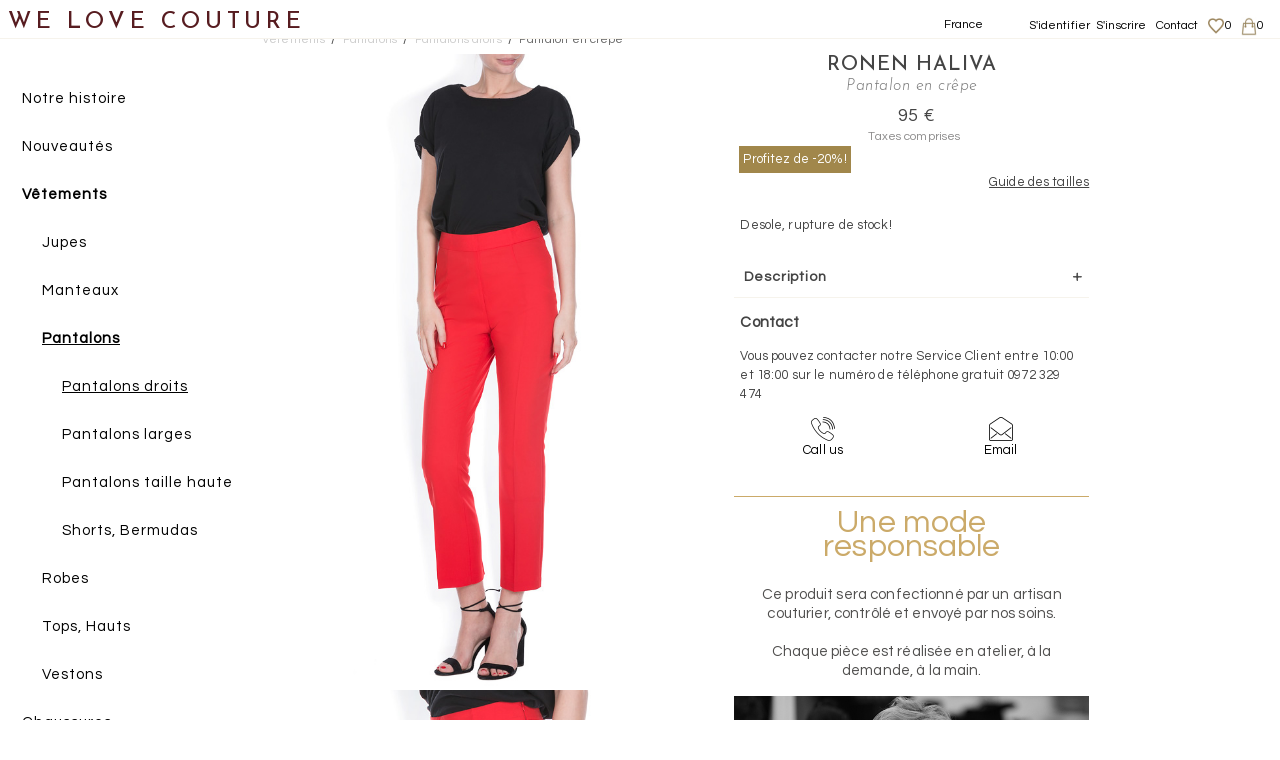

--- FILE ---
content_type: text/html; charset=utf-8
request_url: https://fr.welovecouture.com/ronen-haliva/vetements/pantalons/pantalons-droits/pantalon-en-crpe-2/
body_size: 17948
content:
<!doctype html>
<html>
<head>
        <title>Pantalon en crêpe - Pantalons droits Pantalons sur mesure</title>
            <link rel="canonical" href="https://fr.welovecouture.com/ronen-haliva/vetements/pantalons/pantalons-droits/pantalon-en-crpe-2"/>        <meta charset="utf-8">
    <meta http-equiv="X-UA-Compatible" content="IE=edge">
    <meta name="viewport" content="width=device-width, initial-scale=1, maximum-scale=1.0, user-scalable=0">
    <meta name="theme-color" content="#EEDDF0"/>
    <meta name="description" content="Ce pantalon en crêpe, qui fait partie de la nouvelle collection de Ronen Haliva, entre parfaitement dans les tendances de cette saison. Avec une coup"/>
    <meta name="google-site-verification" content="7FoDS4BKGfeFl1PZ5Gt_vapnQmj4kCV3_2TR89NWQdk"/>
    <meta name="alexaVerifyID" content="U2Drv-Aqpzu_RIh8fLWI8vyGpvc"/>
    <meta name="p:domain_verify" content="4a85b906c9c64b4ba8902b2e6a2c7c73"/>
        <!-- Google Tag Manager -->
    <script>(function(w,d,s,l,i){w[l]=w[l]||[];w[l].push({'gtm.start':new Date().getTime(),event:'gtm.js'});var f=d.getElementsByTagName(s)[0],j=d.createElement(s),dl=l!='dataLayer'?'&l='+l:'';j.async=true;j.src='https://www.googletagmanager.com/gtm.js?id='+i+dl;f.parentNode.insertBefore(j,f);})(window,document,'script','dataLayer','GTM-M96H2M');</script>
    <!-- End Google Tag Manager -->
    <link href="https://fonts.googleapis.com/css2?family=Questrial&family=Josefin+Sans:ital,wght@0,100;0,300;0,500;0,600;0,700;1,100;1,300;1,600;1,700&display=swap" rel="stylesheet">
    <link rel="apple-touch-icon" sizes="180x180" href="https://static.welovecouture.com/css/img/apple-touch-icon.png?v=kPgXvKQn9e">
    <link rel="icon" type="image/png" sizes="32x32" href="https://static.welovecouture.com/css/img/favicon-32x32.png?v=kPgXvKQn9e">
    <link rel="icon" type="image/png" sizes="16x16" href="https://static.welovecouture.com/css/img/favicon-16x16.png?v=kPgXvKQn9e">
    <link rel="mask-icon" href="https://static.welovecouture.com/css/img/safari-pinned-tab.svg?v=kPgXvKQn9e" color="#5bbad5">
    <link rel="shortcut icon" href="https://static.welovecouture.com/css/img/favicon.ico?v=kPgXvKQn9e">
    <link rel="stylesheet" href="https://fr.welovecouture.com/css/allv3.min.css?_=1" type="text/css" media="print, projection, screen"/>
    <link rel="stylesheet" href="https://cdnjs.cloudflare.com/ajax/libs/font-awesome/4.7.0/css/font-awesome.min.css">
        <link rel="alternate" href="https://www.welovecouture.com/ronen-haliva/clothing/pants/straight-leg/cropped-crepe-tapered-pants/" hreflang="en"/>
<link rel="alternate" href="https://ro.welovecouture.com/ronen-haliva/imbracaminte/pantaloni/pantaloni-drepti/pantaloni-din-crep-2/" hreflang="ro-ro"/>
<link rel="alternate" href="https://fr.welovecouture.com/ronen-haliva/vetements/pantalons/pantalons-droits/pantalon-en-crpe-2/" hreflang="fr-fr"/>
<link rel="alternate" href="https://uk.welovecouture.com/ronen-haliva/clothing/pants/straight-leg/cropped-crepe-tapered-pants/" hreflang="en-gb"/>
    <!--    <script src="--><!--js/jquery/jquery.js" type="text/javascript"></script>-->
    <!--<script src="https://fr.welovecouture.com/js/jquery.validate.min.js" type="text/javascript"></script>-->
    <!--    <script src="--><!--js/jquery-ui-1.11.4.custom/jquery-ui.js" type="text/javascript"></script>-->
    <!--    <script src="--><!--js/owl.carousel.b3.js" type="text/javascript"></script><!-- 2.0.0 -->
    <script src="https://fr.welovecouture.com/js/libs.js" type="text/javascript"></script><!-- 2.0.0 -->
    <link rel="stylesheet" href="https://fr.welovecouture.com/js/jquery-ui/jquery-ui.css">

    <script src="https://fr.welovecouture.com/js/jquery-ui/jquery-ui.js"></script>
    <script src="https://fr.welovecouture.com/js/functions_new.js?_=11122019h" type="text/javascript"></script>
    <script src="https://fr.welovecouture.com/js/jquery-eu-cookie-law-popup.js"></script>
        <script type="text/javascript">var newsletteremailerror="E-mail incorrect !";var completeazausername="Completati username";var completeazaparola="Completati parola";var alegeculoare="Merci de choisir une couleur";var alegetimarime="Merci de choisir une taille";var nepareraustocepuizat="Desole, rupture de stock!";var stocepuizat="&Eacute;puis&eacute;";var error_email_invalid="Introduisez une adresse mail valide";var wish_general_error="Eroare server. Incercati din nou!";var formularul_contine_erori="Le formulaire comporte des erreurs";var toate_campurile_obligatorii="Tous les champs sont obligatoires";var login_err="Le mot de passe saisi est incorrect.";var mtm_confirm="&Ecirc;tes-vous s&ucirc;r de vouloir remplacer vos mensurations dans votre compte ?";var server='https://fr.welovecouture.com/';var server_img='https://img.welovecouture.com/';var ajax_urls=Array();ajax_urls['cos']="https://fr.welovecouture.com/cosAddProdus.php";ajax_urls['wish']="https://fr.welovecouture.com/addfav.php";var websites=Array();websites['ro']='https://ro.welovecouture.com/';websites['fr']='https://fr.welovecouture.com/';websites['en']='https://www.welovecouture.com/';var debug=false;var lang='fr';var blogvotnereusit='Votul nu s-a putut inregistra, va rugam incercati din nou!';var pgfinalcomanda='merci-pour-votre-commande';</script>

<script>(function(i,s,o,g,r,a,m){i[r]=i[r]||[],i['abtiming']=1*new Date();a=s.createElement(o),m=s.getElementsByTagName(o)[0];a.async=1;a.src=g;m.parentNode.insertBefore(a,m)})(window,document,'script','//try.abtasty.com/3e79ad67ab69bcf1a1507d94f308eddf.js','_abtasty');</script>
<style>.ui-menu .ui-menu-item{outline:none}.ui-menu{border:none!important;padding-top:10px;margin-top:30px!important;background-color:#fff;font-family:"Questrial",Arial,Helvetica,Verdana,sans-serif;font-size:14px}.ui-menu .ui-menu-item a{height:10px;border:none!important;font-style:inherit}ui-state-active,.ui-widget-content .ui-state-active,.ui-widget-header .ui-state-active,a.ui-button:active,.ui-button:active,.ui-button.ui-state-active:hover{background-color:#f2f3f5!important;text-decoration:underline;border:none;color:#000}</style>
</head>
<body class=" ">
<!-- Google Tag Manager (noscript) -->
<noscript><iframe src="https://www.googletagmanager.com/ns.html?id=GTM-M96H2M" height="0" width="0" style="display:none;visibility:hidden"></iframe></noscript>
<!-- End Google Tag Manager (noscript) -->


 
<span id="hu" data-id="0"></span>
<div id="langsw" class="col-xs-12 col-sm-12 hidden-md hidden-lg hidden-lg">
    <ul id="mobile-lang-switch-content" style="padding-left: 0; padding-right: 0;">
        <li id="inchide">X</li>
        <p style="font-size: 19px;text-align: center;font-weight: bold; margin-bottom: 2rem;">Pays, langue, devise</p>
        <li style="border-bottom: 1px solid black;margin-bottom: 0.8rem;">
            <a class="mobile-menu-lang menu-flag-fr" data-lang="fr" href="#">France <span style="color: #6f6d6d;">(selected)</span> <span id="currency">EUR</span></a>
        </li>
        <li>
            <a class="mobile-menu-lang menu-flag-uk" data-lang="uk" href="https://fr.welovecouture.com/setlang.php?lang=uk&goback=http%3A%2F%2Ffr.welovecouture.com%2Fronen-haliva%2Fvetements%2Fpantalons%2Fpantalons-droits%2Fpantalon-en-crpe-2%2F">Royaume-Uni <span id="currency">GPD</span></a>
        </li>
        <li>
            <a class="mobile-menu-lang menu-flag-us" data-lang="en" href="https://fr.welovecouture.com/setlang.php?lang=en&goback=http%3A%2F%2Ffr.welovecouture.com%2Fronen-haliva%2Fvetements%2Fpantalons%2Fpantalons-droits%2Fpantalon-en-crpe-2%2F">Europe <span id="currency">EUR</span></a>
        </li>
        <li>
            <a class="mobile-menu-lang menu-flag-ro" data-lang="ro" href="https://fr.welovecouture.com/setlang.php?lang=ro&goback=http%3A%2F%2Ffr.welovecouture.com%2Fronen-haliva%2Fvetements%2Fpantalons%2Fpantalons-droits%2Fpantalon-en-crpe-2%2F">Roumanie <span id="currency">RON</span></a>
        </li>
        <li>
            <a class="mobile-menu-lang menu-flag-fr" data-lang="fr" href="https://fr.welovecouture.com/setlang.php?lang=fr&goback=http%3A%2F%2Ffr.welovecouture.com%2Fronen-haliva%2Fvetements%2Fpantalons%2Fpantalons-droits%2Fpantalon-en-crpe-2%2F">France <span id="currency">EUR</span></a>
        </li>
        <li>
            <a class="mobile-menu-lang menu-flag-sa" data-lang="sa" href="https://fr.welovecouture.com/setlang.php?lang=sa-ar&goback=http%3A%2F%2Ffr.welovecouture.com%2Fronen-haliva%2Fvetements%2Fpantalons%2Fpantalons-droits%2Fpantalon-en-crpe-2%2F">Arabie Saoudite <span id="currency">SAR</span></a>
        </li>
        <li>
            <a class="mobile-menu-lang menu-flag-uae" data-lang="uae" href="https://fr.welovecouture.com/setlang.php?lang=uae-ar&goback=http%3A%2F%2Ffr.welovecouture.com%2Fronen-haliva%2Fvetements%2Fpantalons%2Fpantalons-droits%2Fpantalon-en-crpe-2%2F">United Arab Emirates <span id="currency">AED</span></a>
        </li>
        <li>
            <a class="mobile-menu-lang menu-flag-bh" data-lang="bh" href="https://fr.welovecouture.com/setlang.php?lang=bh-ar&goback=http%3A%2F%2Ffr.welovecouture.com%2Fronen-haliva%2Fvetements%2Fpantalons%2Fpantalons-droits%2Fpantalon-en-crpe-2%2F">Bahrein <span id="currency">BHD</span></a>
        </li>
        <li>
            <a class="mobile-menu-lang menu-flag-kw" data-lang="kw" href="https://fr.welovecouture.com/setlang.php?lang=kw-ar&goback=http%3A%2F%2Ffr.welovecouture.com%2Fronen-haliva%2Fvetements%2Fpantalons%2Fpantalons-droits%2Fpantalon-en-crpe-2%2F">Kuwait <span id="currency">KWD</span></a>
        </li>
        <li>
            <a class="mobile-menu-lang menu-flag-om" data-lang="om" href="https://fr.welovecouture.com/setlang.php?lang=om-ar&goback=http%3A%2F%2Ffr.welovecouture.com%2Fronen-haliva%2Fvetements%2Fpantalons%2Fpantalons-droits%2Fpantalon-en-crpe-2%2F">Oman <span id="currency">OMR</span></a>
        </li>
        <li>
            <a class="mobile-menu-lang menu-flag-qa" data-lang="qa" href="https://fr.welovecouture.com/setlang.php?lang=qa-ar&goback=http%3A%2F%2Ffr.welovecouture.com%2Fronen-haliva%2Fvetements%2Fpantalons%2Fpantalons-droits%2Fpantalon-en-crpe-2%2F">Qatar <span id="currency">QAR</span></a>
        </li>
        <li>
            <a class="mobile-menu-lang menu-flag-int" data-lang="int" href="https://fr.welovecouture.com/setlang.php?lang=int&goback=http%3A%2F%2Ffr.welovecouture.com%2Fronen-haliva%2Fvetements%2Fpantalons%2Fpantalons-droits%2Fpantalon-en-crpe-2%2F">International <span id="currency">USD</span></a>
        </li>
        <p style="font-size: 16px;text-align: center;">Vous pouvez choisir votre pays de livraison dans votre panier</p>
    </ul>
</div>
<div id="under-menu"></div>
<div id="menu-icon-close" class="hidden-md hidden-lg"></div>
<div id="mobile-menu" class="">
    <div id="menu-scroller">
        <ul class="big-links">
                            <li>
                    <a href="https://fr.welovecouture.com/p/a-propos-de-nous/">Notre histoire</a>
                </li>
            
            <li class="">
                <a class="arrow-mobile fontar" href="https://fr.welovecouture.com/nouveautes/">Nouveaut&eacute;s                                    </a>
            </li>
                                                <li class="tm-tier-1 opened">
                        <a class="tm-tier-1-a arrow-mobile fontar selected_cat" href="https://fr.welovecouture.com/achat-vetements/">
                            Vêtements                            <div class="selected open"></div>                        </a>
                                                    <ul class="subcategorii">
                                                                    <li class="">
                                        <a class="fontar " href="https://fr.welovecouture.com/achat-vetements/jupes/">
                                            Jupes                                                                                    </a>
                                                                                    <ul class="subsubcategorii">
                                                                                                    <li class="">
                                                        <a class=" fontar" href="https://fr.welovecouture.com/achat-vetements/jupes/jupes-courtes/">
                                                            Jupes courtes                                                                                                                    </a>
                                                    </li>
                                                                                                    <li class="">
                                                        <a class=" fontar" href="https://fr.welovecouture.com/achat-vetements/jupes/jupes-longues/">
                                                            Jupes longues                                                                                                                    </a>
                                                    </li>
                                                                                                    <li class="">
                                                        <a class=" fontar" href="https://fr.welovecouture.com/achat-vetements/jupes/jupes-mi-longues/">
                                                            Jupes mi-longues                                                                                                                    </a>
                                                    </li>
                                                                                            </ul>
                                                                            </li>
                                                                    <li class="">
                                        <a class="fontar " href="https://fr.welovecouture.com/achat-vetements/manteaux/">
                                            Manteaux                                                                                    </a>
                                                                            </li>
                                                                    <li class="opened">
                                        <a class="fontar selected_subcat" href="https://fr.welovecouture.com/achat-vetements/pantalons/">
                                            Pantalons                                            <div class="selected open"></div>                                        </a>
                                                                                    <ul class="subsubcategorii">
                                                                                                    <li class="">
                                                        <a class="selected_subsubcat fontar" href="https://fr.welovecouture.com/achat-vetements/pantalons/pantalons-droits/">
                                                            Pantalons droits                                                            <div class="selected"></div>                                                        </a>
                                                    </li>
                                                                                                    <li class="">
                                                        <a class=" fontar" href="https://fr.welovecouture.com/achat-vetements/pantalons/pantalons-larges/">
                                                            Pantalons larges                                                                                                                    </a>
                                                    </li>
                                                                                                    <li class="">
                                                        <a class=" fontar" href="https://fr.welovecouture.com/achat-vetements/pantalons/pantalons-taille-haute/">
                                                            Pantalons taille haute                                                                                                                    </a>
                                                    </li>
                                                                                                    <li class="">
                                                        <a class=" fontar" href="https://fr.welovecouture.com/achat-vetements/pantalons/shorts-bermudas/">
                                                            Shorts, Bermudas                                                                                                                    </a>
                                                    </li>
                                                                                            </ul>
                                                                            </li>
                                                                    <li class="">
                                        <a class="fontar " href="https://fr.welovecouture.com/achat-vetements/robes/">
                                            Robes                                                                                    </a>
                                                                                    <ul class="subsubcategorii">
                                                                                                    <li class="">
                                                        <a class=" fontar" href="https://fr.welovecouture.com/achat-vetements/robes/robes-longues/">
                                                            Robes longues                                                                                                                    </a>
                                                    </li>
                                                                                                    <li class="">
                                                        <a class=" fontar" href="https://fr.welovecouture.com/achat-vetements/robes/robes-mi-longues/">
                                                            Robes mi-longues                                                                                                                    </a>
                                                    </li>
                                                                                                    <li class="">
                                                        <a class=" fontar" href="https://fr.welovecouture.com/achat-vetements/robes/robes-courtes/">
                                                            Robes courtes                                                                                                                    </a>
                                                    </li>
                                                                                            </ul>
                                                                            </li>
                                                                    <li class="">
                                        <a class="fontar " href="https://fr.welovecouture.com/achat-vetements/tops-hauts/">
                                            Tops, Hauts                                                                                    </a>
                                                                                    <ul class="subsubcategorii">
                                                                                                    <li class="">
                                                        <a class=" fontar" href="https://fr.welovecouture.com/achat-vetements/tops-hauts/cardigans-boleros/">
                                                            Cardigans, Boleros                                                                                                                    </a>
                                                    </li>
                                                                                                    <li class="">
                                                        <a class=" fontar" href="https://fr.welovecouture.com/achat-vetements/tops-hauts/chemises/">
                                                            Chemises                                                                                                                    </a>
                                                    </li>
                                                                                                    <li class="">
                                                        <a class=" fontar" href="https://fr.welovecouture.com/achat-vetements/tops-hauts/chemisiers-tuniques/">
                                                            Chemisiers, Tuniques                                                                                                                    </a>
                                                    </li>
                                                                                                    <li class="">
                                                        <a class=" fontar" href="https://fr.welovecouture.com/achat-vetements/tops-hauts/gilets/">
                                                            Gilets                                                                                                                    </a>
                                                    </li>
                                                                                                    <li class="">
                                                        <a class=" fontar" href="https://fr.welovecouture.com/achat-vetements/tops-hauts/t-shirts/">
                                                            T-shirts                                                                                                                    </a>
                                                    </li>
                                                                                            </ul>
                                                                            </li>
                                                                    <li class="">
                                        <a class="fontar " href="https://fr.welovecouture.com/achat-vetements/vestons/">
                                            Vestons                                                                                    </a>
                                                                            </li>
                                                            </ul>
                                            </li>
                                                                <li class="tm-tier-1 ">
                        <a class="tm-tier-1-a arrow-mobile fontar " href="https://fr.welovecouture.com/achat-chaussures/">
                            Chaussures                                                    </a>
                                                    <ul class="subcategorii">
                                                                    <li class="">
                                        <a class="fontar " href="https://fr.welovecouture.com/achat-chaussures/chaussures-avec-talon/">
                                            Chaussures avec talon                                                                                    </a>
                                                                            </li>
                                                                    <li class="">
                                        <a class="fontar " href="https://fr.welovecouture.com/achat-chaussures/chaussures-sans-talon/">
                                            Chaussures sans talon                                                                                    </a>
                                                                            </li>
                                                            </ul>
                                            </li>
                                                                <li class="tm-tier-1 ">
                        <a class="tm-tier-1-a arrow-mobile fontar " href="https://fr.welovecouture.com/achat-sacs/">
                            Sacs                                                    </a>
                                                    <ul class="subcategorii">
                                                                    <li class="">
                                        <a class="fontar " href="https://fr.welovecouture.com/achat-sacs/pochettes/">
                                            Pochettes                                                                                    </a>
                                                                            </li>
                                                                    <li class="">
                                        <a class="fontar " href="https://fr.welovecouture.com/achat-sacs/sacs-a-main/">
                                            Sacs a main                                                                                    </a>
                                                                            </li>
                                                                    <li class="">
                                        <a class="fontar " href="https://fr.welovecouture.com/achat-sacs/sacs-porte-epaule/">
                                            Sacs porte epaule                                                                                    </a>
                                                                            </li>
                                                            </ul>
                                            </li>
                                                                <li class="tm-tier-1 ">
                        <a class="tm-tier-1-a arrow-mobile fontar " href="https://fr.welovecouture.com/achat-accessoires/">
                            Accessoires                                                    </a>
                                                    <ul class="subcategorii">
                                                                    <li class="">
                                        <a class="fontar " href="https://fr.welovecouture.com/achat-accessoires/bijoux/">
                                            BIJOUX                                                                                    </a>
                                                                                    <ul class="subsubcategorii">
                                                                                                    <li class="">
                                                        <a class=" fontar" href="https://fr.welovecouture.com/achat-accessoires/bijoux/bagues/">
                                                            Bagues                                                                                                                    </a>
                                                    </li>
                                                                                                    <li class="">
                                                        <a class=" fontar" href="https://fr.welovecouture.com/achat-accessoires/bijoux/boucles-doreilles/">
                                                            Boucles d’oreilles                                                                                                                    </a>
                                                    </li>
                                                                                                    <li class="">
                                                        <a class=" fontar" href="https://fr.welovecouture.com/achat-accessoires/bijoux/bracelets/">
                                                            Bracelets                                                                                                                    </a>
                                                    </li>
                                                                                                    <li class="">
                                                        <a class=" fontar" href="https://fr.welovecouture.com/achat-accessoires/bijoux/broches/">
                                                            Broches                                                                                                                    </a>
                                                    </li>
                                                                                                    <li class="">
                                                        <a class=" fontar" href="https://fr.welovecouture.com/achat-accessoires/bijoux/colliers/">
                                                            Collier, Sautoirs                                                                                                                    </a>
                                                    </li>
                                                                                            </ul>
                                                                            </li>
                                                                    <li class="">
                                        <a class="fontar " href="https://fr.welovecouture.com/achat-accessoires/ceintures/">
                                            Ceintures                                                                                    </a>
                                                                            </li>
                                                                    <li class="">
                                        <a class="fontar " href="https://fr.welovecouture.com/achat-accessoires/charpes/">
                                            Écharpes                                                                                    </a>
                                                                            </li>
                                                            </ul>
                                            </li>
                                                    <li class="">
                <a class="arrow-mobile fontar" href="https://fr.welovecouture.com/createurs/vente/">Cr&eacute;ateurs                    </a>
            </li>
                            <li class="">
                    <a class="arrow-mobile fontar" href="https://fr.welovecouture.com/mother-and-daughter/">Mère et fille                        </a>
                </li>
                        <li><a class="arrow-mobile fontar" style="color: #902d2d;" href="https://fr.welovecouture.com/theme-soldes">Soldes</a></li>
                        
            <!--<li class="menu-separator"></li>-->
            <li class="menu-brown visible-xs visible-sm" style="height: 8rem;"><a class="menu-sarah" href="https://fr.welovecouture.com/mon-compte/?tab=1">S'identifier</a><a class="menu-sarah2" href="https://fr.welovecouture.com/mon-compte/?tab=1">S'inscrire</a></li>            <div id="langswi-button" class="col-xs-12 col-sm-12 hidden-md hidden-lg hidden-lg border_b border_t mb10 arrow-mobile">
                <span class="mobile-menu-lang mobjoli menu-flag-fr">France</span>
            </div>
                    </ul>
                <div id="menu-social-links" class="visible-xs visible-sm">
            <a href="https://www.facebook.com/welovecouture/" target="_blank">
    <img src="https://static.welovecouture.com/tema/icons/FB7.png" class="social-icon"/>
</a>
<a href="https://www.instagram.com/welovecouturecom/?hl=ro" target="_blank">
    <img src="https://static.welovecouture.com/tema/icons/IN7.png" class="social-icon"/>
</a>
<a href="https://www.youtube.com/channel/UCFcoc8exuU13uz6qROwrn4A" target="_blank">
    <img src="https://static.welovecouture.com/tema/icons/YT7.png" class="social-icon"/>
</a>        </div>
    </div>
</div>

<div id="header" class="w100 pw5 text-center ">
    <div id="menu-icon" class="hidden-md hidden-lg"></div>
    <!--<div id="search-icon"></div>-->
    <span id="site_title">
                <span class="wlc-logo wlc-mobile visible-xs visible-sm"><a href="https://fr.welovecouture.com/">We Love Couture</a></span>
                <p class="wlc-slogan hidden-xs hidden-sm">Unique designers, unique clothing</p>
                <span class="wlc-logo hidden-xs hidden-sm"><a href="https://fr.welovecouture.com/">WE LOVE COUTURE</a> <p style="font-size:.9em; margin:.2em 0;"></p></span>
            </span>
    <div class="top_menu_links">
        <ul>

            <li class="hidden-sm hidden-xs"><a href="https://fr.welovecouture.com/mon-compte">S'identifier</a></li><li class="hidden-sm hidden-xs"><a href="https://fr.welovecouture.com/mon-compte">S'inscrire</a></li>            <li class="hidden-sm hidden-xs">
                <a href="https://fr.welovecouture.com/contact/">Contact</a>
            </li>
            <li class="">
                <a id="wishlist" href="https://fr.welovecouture.com/wishlist/"><i id="wishicon" class=""></i><span id="wish_number">0</span></a>
            </li>
            <li id="cos-holder" data-loaded="0">
                <a id="cos-icon" href="https://fr.welovecouture.com/panier/"><span id="nr_cos">0</span></a>
                <div id="micro-cos">
                    <div class="inside">
                        <div class="mc_holder">
                            <div class="mc_top text-center">Mon Panier</div>
                            <div class="ajax-loader"></div>
                            <div class="mc_body text-left">
                            </div>
                        </div>
                    </div>
                </div>
            </li>
                        <li class="hidden-sm hidden-xs lang-switcher-menu lang-switcher-item" style="margin-right: 45px;">
                <a href="javascript:;" id="lang-select">France</a>
            </li>
                    </ul>
    </div>
        <div class="header-texts hidden-sm hidden-xs dn">
        <div class="header-texts-holder">
            <div class="row">
                                    <div class="header-text-column col-xs-4 header_text_1">
                        <a href="https://fr.welovecouture.com/unique-designers">
                            <div class="ht-title">
                                <span class="hidden-xs hidden-sm"><span class="ht-bold">Créateurs</span> <span class="ht-grey">Uniques</span></span>
                                <span class="visible-xs visible-sm ht-bold">Créateurs uniques</span>
                            </div>
                        </a>
                        <div class="ht-body">
                            Your clothes tell a storry, now, you know it. We present you emerging and... <a href="https://fr.welovecouture.com/unique-designers/">more</a>                        </div>
                    </div>
                                    <div class="header-text-column col-xs-4 header_text_2">
                        <a href="https://fr.welovecouture.com/">
                            <div class="ht-title">
                                <span class="hidden-xs hidden-sm"><span class="ht-bold">Exclusive</span> <span class="ht-grey">morphological filtering</span></span>
                                <span class="visible-xs visible-sm ht-bold">morphological filters</span>
                            </div>
                        </a>
                        <div class="ht-body">
                            our unique designers will draw the dress of your dream... <a href="https://fr.welovecouture.com/">more</a>                        </div>
                    </div>
                                    <div class="header-text-column col-xs-4 header_text_3">
                        <a href="https://fr.welovecouture.com/sur-mesure-et-personnalisable">
                            <div class="ht-title">
                                <span class="hidden-xs hidden-sm"><span class="ht-bold">Des <strong>créateurs uniques</strong> pour une mode <strong>sur mesure</strong> et <strong>personnalisable</strong></span> <span class="ht-grey"></span></span>
                                <span class="visible-xs visible-sm ht-bold">Sur mesure & Personnalisé</span>
                            </div>
                        </a>
                        <div class="ht-body">
                            With Made to Measure anyone can create their own clothes and shoes... <a href="https://fr.welovecouture.com/made-to-measure/">more</a>                        </div>
                    </div>
                            </div>
            <div class="row arrows-holder">
                                    <a href="https://fr.welovecouture.com/unique-designers">
                        <div class="header-text-column col-xs-4 header_arrow_1">
                            <div class="ht-arrow"></div>
                        </div>
                    </a>
                                    <a href="https://fr.welovecouture.com/">
                        <div class="header-text-column col-xs-4 header_arrow_2">
                            <div class="ht-arrow"></div>
                        </div>
                    </a>
                                    <a href="https://fr.welovecouture.com/sur-mesure-et-personnalisable">
                        <div class="header-text-column col-xs-4 header_arrow_3">
                            <div class="ht-arrow"></div>
                        </div>
                    </a>
                            </div>
        </div>
    </div>
</div>

<div class="" id="lang-options">
    <ul>
        <p style="font-size: 17px;text-align: center;font-weight: bold; margin-bottom: 2rem;">Pays, langue, devise</p>
        <li style="border-bottom: 1px solid black;margin-bottom: 0.8rem; padding-left: 0; padding-right: 0;">
            <a class="mobile-menu-lang menu-flag-fr" data-lang="fr" href="#" style="display: block !important;">France <span style="color: #6f6d6d;">(selected)</span> <span id="currency">EUR</span></a>
        </li>
        <li class="menu-flag-fr"><a data-lang="fr" href="https://fr.welovecouture.com/setlang.php?lang=fr&goback=http%3A%2F%2Ffr.welovecouture.com%2Fronen-haliva%2Fvetements%2Fpantalons%2Fpantalons-droits%2Fpantalon-en-crpe-2%2F">France <span id="currency">EUR</span></a></li>
        <li class="menu-flag-uk"><a data-lang="uk" href="https://fr.welovecouture.com/setlang.php?lang=uk&goback=http%3A%2F%2Ffr.welovecouture.com%2Fronen-haliva%2Fvetements%2Fpantalons%2Fpantalons-droits%2Fpantalon-en-crpe-2%2F">Royaume-Uni <span id="currency">GPD</span></a></li>
        <li class="menu-flag-us"><a data-lang="en" href="https://fr.welovecouture.com/setlang.php?lang=en&goback=http%3A%2F%2Ffr.welovecouture.com%2Fronen-haliva%2Fvetements%2Fpantalons%2Fpantalons-droits%2Fpantalon-en-crpe-2%2F">Europe  <span id="currency">EUR</span></a></li>
        <li class="menu-flag-ro"><a data-lang="ro" href="https://fr.welovecouture.com/setlang.php?lang=ro&goback=http%3A%2F%2Ffr.welovecouture.com%2Fronen-haliva%2Fvetements%2Fpantalons%2Fpantalons-droits%2Fpantalon-en-crpe-2%2F">Roumanie <span id="currency">RON</span></a></li>
        <li class="menu-flag-sa">
            <a data-lang="sa" href="https://fr.welovecouture.com/setlang.php?lang=sa-ar&goback=http%3A%2F%2Ffr.welovecouture.com%2Fronen-haliva%2Fvetements%2Fpantalons%2Fpantalons-droits%2Fpantalon-en-crpe-2%2F">Arabie Saoudite <span id="currency">SAR</span></a>
        </li>
        <li class="menu-flag-uae">
            <a data-lang="uae" href="https://fr.welovecouture.com/setlang.php?lang=uae-ar&goback=http%3A%2F%2Ffr.welovecouture.com%2Fronen-haliva%2Fvetements%2Fpantalons%2Fpantalons-droits%2Fpantalon-en-crpe-2%2F">United Arab Emirates <span id="currency">AED</span></a>
        </li>
        <li class="menu-flag-bh">
            <a data-lang="bh" href="https://fr.welovecouture.com/setlang.php?lang=bh-ar&goback=http%3A%2F%2Ffr.welovecouture.com%2Fronen-haliva%2Fvetements%2Fpantalons%2Fpantalons-droits%2Fpantalon-en-crpe-2%2F">Bahrein <span id="currency">BHD</span></a>
        </li>
        <li class="menu-flag-kw">
            <a data-lang="kw" href="https://fr.welovecouture.com/setlang.php?lang=kw-ar&goback=http%3A%2F%2Ffr.welovecouture.com%2Fronen-haliva%2Fvetements%2Fpantalons%2Fpantalons-droits%2Fpantalon-en-crpe-2%2F">Kuwait <span id="currency">KWD</span></a>
        </li>
        <li class="menu-flag-om">
            <a data-lang="om" href="https://fr.welovecouture.com/setlang.php?lang=om-ar&goback=http%3A%2F%2Ffr.welovecouture.com%2Fronen-haliva%2Fvetements%2Fpantalons%2Fpantalons-droits%2Fpantalon-en-crpe-2%2F">Oman  <span id="currency">OMR</span></a>
        </li>
        <li class="menu-flag-qa">
            <a data-lang="qa" href="https://fr.welovecouture.com/setlang.php?lang=qa-ar&goback=http%3A%2F%2Ffr.welovecouture.com%2Fronen-haliva%2Fvetements%2Fpantalons%2Fpantalons-droits%2Fpantalon-en-crpe-2%2F">Qatar <span id="currency">QAR</span></a>
        </li>
        <li class="menu-flag-int">
            <a data-lang="int" href="https://fr.welovecouture.com/setlang.php?lang=int&goback=http%3A%2F%2Ffr.welovecouture.com%2Fronen-haliva%2Fvetements%2Fpantalons%2Fpantalons-droits%2Fpantalon-en-crpe-2%2F">International <span id="currency">USD</span></a>
        </li>
        <p style="font-size: 14px;text-align: center;">Vous pouvez choisir votre pays de livraison dans votre panier</p>
    </ul>
</div>
<div id="wish_popup">
    <p class="text-center">
        Cet article sera sauvegardé pendant 60 jours.        <br/>
        <br/>
        <a href="https://fr.welovecouture.com/wishlist">Voir la liste de vos envies</a>
    </p>
</div>
<div id="cos_popup">
    <p class="text-center">
        Le produit a été rajouté au panier        <br/>
        <br/>
        <a href="https://fr.welovecouture.com/panier">Voir panier</a>
    </p>
</div>
<div id="header-pusher" style="height: 30px;" class=""></div>
<div id="overlay"></div>
<script>$(document).ready(function(){$('.mobile-lang-switcher').click(function(){$('#menu-scroller').animate({scrollTop:1000},800);return false;});$("#langswi-button").click(function(){$("#langsw").show();});$("#inchide").click(function(){$("#langsw").hide();});$('#menu-icon').click(function(){$('#overlay').show();return false;});$('.serchbox').focusin(function(){$('#overlay2').animate({height:'1000px'},"fast");return false;});$('.serchbox').keydown(function(){$('#searchclear').show();});$("#searchclear").click(function(){$("#searchmob").val('');$('#overlay2').animate({height:'0px'},"fast");$('#searchclear').hide();});$('.sarchbox').keydown(function(){$('#searchclear2').show();});$("#searchclear2").click(function(){$(".search-box").val('');$('#searchclear2').hide();});$('#menu-icon-close').click(function(){$('#overlay').hide();return false;});});</script>


    <script type="text/javascript">jQuery(document).ready(function(){jQuery.ajax({type:"GET",url:'https://fr.welovecouture.com/_ajax.php',data:{action:'similarproducts',crossDomain:true,dataType:'jsonp',cache:false,page:'1',id:'45411',act:'ajax',lang:'fr',price:'&euro;'},success:function(response){console.log(response);console.log('-------------');jQuery(".add_more").html('<button data-next="'+response.next_page+'">More results</button>');jQuery.each(response.items,function(key,val){var new_item='<div class="item text-center srt" style="width:33%;">\n'+'    <div class="" id="wish_icon_43704" data-produs_id="'+val.produs_id+'">\n'+'        <div class=""></div>\n'+'    </div>\n'+'    <a href="https://fr.welovecouture.com/'+val.produs_href+'" target="_blank" class="prodclik similar">\n'+'        <img src="https://img.welovecouture.com/'+val.image_src+'tb-'+val.image_name+'" class="img-responsive center-block">\n'+'    </a>\n'+'    <a href="https://ro.welovecouture.com/'+val.produs_href+'/" target="_blank" class="prodclik similar">\n'+'        <span class="designername truncate"></span>\n'+'        <span class="produsname truncate">'+val.produs_name+'</span>\n'+'        <span class="produspret truncate"> '+val.produs_pret+' '+response.currency+'</span>\n'+'        <span class="produspretredus truncate"></span><br/>\n'+'    </a>\n'+'</div>';jQuery(".ajax_related_results").append(new_item);});}});jQuery(document.body).on('click','.add_more button',function(){jQuery(this).prop('disabled',true);jQuery(this).html('Loading ....');var next_page=jQuery(this).attr('data-next');jQuery.ajax({type:"GET",url:'https://fr.welovecouture.com/_ajax.php',crossDomain:true,dataType:'JSON',jsonp:false,jsonpCallback:"",cache:false,data:{action:'similarproducts',page:next_page,id:'45411',act:'ajax',lang:'fr',price:'&euro;'},success:function(response){jQuery.each(response.items,function(key,val){console.log(response);var new_item='<div class="item text-center srt" style="width:33%;">\n'+'    <div class=" " id="wish_icon_43704" data-produs_id="'+val.produs_id+'">\n'+'        <div class=" "></div>\n'+'    </div>\n'+'    <a href="https://ro.welovecouture.com/'+val.produs_href+'"  target="_blank"  class="prodclik similar">\n'+'        <img src="https://img.welovecouture.com/'+val.image_src+'tb-'+val.image_name+'" class="img-responsive center-block">\n'+'    </a>\n'+'    <a href="https://ro.welovecouture.com/'+val.produs_href+'/" target="_blank" class="prodclik similar">\n'+'        <span class="designername truncate"></span>\n'+'        <span class="produsname truncate">'+val.produs_name+'</span>\n'+'        <span class="produspret truncate"> '+val.produs_pret+' '+response.currency+'</span>\n'+'        <span class="produspretredus truncate"></span><br/>\n'+'    </a>\n'+'</div>';jQuery(".ajax_related_results").append(new_item);});if(response.next_page!=0){var item_nth=((response.next_page-2)*6)+1;if(item_nth<=0){item_nth=1;}console.log("-----");console.log("nextpage "+response.next_page);console.log("item_nth "+item_nth);console.log("-----");$('html, body').animate({scrollTop:$(".show_desktop .item:nth-child("+item_nth+")").offset().top},1000);jQuery(".add_more").html('<button data-next="'+response.next_page+'">More results</button>');jQuery(this).prop('disabled',false);}else{jQuery(".add_more").html('');}}});console.log(next_page);})})</script>
<style>.quotes{display:none}.notifier{height:48px}.item{min-height:0}</style>
        <div id="big-image">
            <div class="big-image-prev big-image-arrow" data-direction="-1"><</div>
            <div class="big-image-next big-image-arrow" data-direction="1">></div>
            <img id="big-image-real-img" src=""/>
        </div>
        <div class="container-fluid">
            <div id="dreapta">
                <div class="container-fluid">
                                             <div class="row dn">
                            <div class="col-xs-12 hidden-sm hidden-md hidden-xl hidden-lg">
                                <div class="notifier">
                                    <a href="https://fr.welovecouture.com/wlc-connect/">
                                        <p style="text-align: center;font-size: 12px;height: 0.8rem;margin: 0.8rem;" id="flip">Envie de profiter de -20%, sur tout, toute l’année?<span style="float: right; padding-right: 10px; font-size: 13px;">+</span></p>
                                    </a>
                                </div>
                            </div>
                            <div class="hidden-xs col-lg-12">
                                <div class="notifier">
                                    <p style="text-align: center;font-size: 14px; margin: 0.5rem;"><a href="https://fr.welovecouture.com/wlc-connect/">Envie de profiter de -20%, sur tout, toute l’année? Nous changeons les règles, ici</a></p>

                                </div>
                            </div>
                         </div>
                                                                                 <div class="row mb5">
                        <div class="col-xs-12">
                            <div id="breadcrumb">
                                                                    <a href="https://fr.welovecouture.com/achat-vetements/">
                                        Vetements</a>
                                    &nbsp;/&nbsp;
                                    <a href="https://fr.welovecouture.com/achat-vetements/pantalons/">
                                        Pantalons</a>
                                      &nbsp;/&nbsp; <a href="https://fr.welovecouture.com/achat-vetements/pantalons/pantalons-droits/">Pantalons droits</a> &nbsp;/&nbsp; <a href="https://fr.welovecouture.com/ronen-haliva/vetements/pantalons/pantalons-droits/pantalon-en-crpe-2/" class="actual">Pantalon en crêpe</a>
                                                            </div>
                        </div>
                    </div>
                </div>
                <div id="titluri-mobile" class="tasty_hidden container-fluid">
                    <div class="row visible-xs" style="padding-top:15px; padding-bottom: 10px; border-top:10px #2F1000 solid;">
                                <div class="tasty_designer_title">
                                    <h3 class="proddesigner">
                                        <a href="https://fr.welovecouture.com/ronen-haliva">Ronen Haliva</a>
                                    </h3>
                                    <h1 class="prodname">
                                        Pantalon en crêpe                                    </h1>
                                </div>
                                <div class="row text-center">
                                                                                                                    <span class="pp-pret-big pp-pret-gri">95 &euro;</span>
                                                                                                            </div>
                                <div class="clearfix"></div>
                            </div>                </div>
                <div class="container-fluid">
                    <div class="row">
                        <div id="pozecount" class="visible-xs"><span class="current">01</span>/05</div>
                        <div id="zoom" class="visible-xs">Zoom +</div>
                        <div class="bigthumbs-holder owl-carousel">
                                                            <div class="big_thumb" id="big_thumb_0" data-bigimg="0">
                                    <img src="https://img.welovecouture.com/pictures/products/18/05/45411/FTM_3857.jpg" alt="Pantalon en crêpe Ronen Haliva image 0"/>
                                </div>
                                                                <div class="big_thumb" id="big_thumb_1" data-bigimg="1">
                                    <img src="https://img.welovecouture.com/pictures/products/18/05/45411/FTM_3861.jpg" alt="Pantalon en crêpe Ronen Haliva image 1"/>
                                </div>
                                                                <div class="big_thumb" id="big_thumb_2" data-bigimg="2">
                                    <img src="https://img.welovecouture.com/pictures/products/18/05/45411/FTM_3864.jpg" alt="Pantalon en crêpe Ronen Haliva image 2"/>
                                </div>
                                                                <div class="big_thumb" id="big_thumb_3" data-bigimg="3">
                                    <img src="https://img.welovecouture.com/pictures/products/18/05/45411/FTM_3865.jpg" alt="Pantalon en crêpe Ronen Haliva image 3"/>
                                </div>
                                                                <div class="big_thumb" id="big_thumb_4" data-bigimg="4">
                                    <img src="https://img.welovecouture.com/pictures/products/18/05/45411/DD1B3529.jpg" alt="Pantalon en crêpe Ronen Haliva image 4"/>
                                </div>
                                                        </div>
                        <div id="pp-holder" class="pp-text-holder fl">
                            <div id="morepics" class="hidden-xs">V</div>
                            <div class="prod-info prod-spacedown">
                                <div class="prod-name fl">
                                    <h3 class="proddesigner clearfix">
                                        <a class="fl" href="https://fr.welovecouture.com/ronen-haliva" style="text-align: center;width: 100%;">Ronen Haliva</a>
                                                                            </h3>
                                    <h1 class="prodname">
                                        Pantalon en crêpe                                    </h1>
                                </div>
                                <div class="pag-prod-pret fr">
                                                                                                                                                                                                                                        <span class="pp-pret-big pp-pret-gri" data-original-price="&euro;">
                                            <span class="product-price-span">
                                                &nbsp;<span class="bidi-plaintext">95</span>
                                                                                            </span>
                                            &euro; <span style="color: #8c8b8b;font-size: 12px;display: block;">Taxes comprises</span> 
                                        </span>
                                                                                <span style="background: #a1874b;float: left;padding: 4px;"><a href="https://fr.welovecouture.com/wlc-connect/" class="abonnement-page-buton" style="color: white;">Profitez de -20%!</a></span>
                                                                                                                                                        <input type="hidden" value="95" id="prod_init_price"/>
                                </div>
                                                                        <div class="col-xs-12 text-left" style="position: relative; margin-bottom: 7px;">
                                                                                            <a href="#" class="ghidmarimi dn" style="font-size: 12px;text-decoration: underline;position: absolute;right: 0%;" onclick="return popup('https://fr.welovecouture.com/templates/new/paginaprodus/ghidmarimi-fr.html', 750, 920, 'auto', 'guide des tailles-fr');">Guide des tailles</a>
                                                <span id="myBtn" style="cursor: pointer;text-decoration: underline; position: absolute;right: 0%;">Guide des tailles</span>
                                                <div id="myModal" class="modal">
                                                    <div class="modal-content" style="width: 80%;">
                                                      <span class="close">&times;</span>
                                                      <meta http-equiv="Content-Type" content="text/html; charset=utf-8"/>
<meta name="viewport" content="width=device-width, initial-scale=1.0"></meta> 
<style>.table-scroll{position:relative;max-width:400px;margin:0 auto;overflow:hidden;border:1px solid #fff}@media screen and (min-width:767px){.table-scroll{max-width:80%!important}}.table-wrap{width:100%;overflow:auto}.table-scroll table{width:100%;margin:auto;border-collapse:separate;border-spacing:0}.table-scroll th,.table-scroll td{padding:5px 10px;border:1px solid #fff;white-space:nowrap;vertical-align:top}.table-scroll thead,.table-scroll tfoot{}.clone{position:absolute;top:0;left:0;pointer-events:none}.clone th,.clone td{visibility:hidden}.clone td,.clone th{border-color:transparent}.clone tbody th{visibility:visible}.clone .fixed-side{border:1px solid #fff;background:#eee;visibility:visible}.clone thead,.clone tfoot{}.hover{background-color:#eaa5a5!important}.hover2{background-color:#e25454!important}.darkgray{background-color:#e6e6e6}.lightgray{background-color:#f5f5f5}td{text-align:center!important}</style> 
<div align="center">
    <span class="descriere-pagina-mtm mt20 pw10">
                <strong>Problèmes de tailles ?<br/>Commandez vos <a href="http://fr.welovecouture.com/sur-mesure-et-personnalisable/" target="_blank" style="color:inherit; text-decoration: underline;">produits sur mesure</a>, aucune contrainte : <span class="red">retour gratuit, remboursement en 24 heures</span>.</strong>
    </span>     
    <div class="register-title">Guide des tailles v&ecirc;tements :</div>
<div id="table-scroll" class="table-scroll">
  <div class="table-wrap">
    <table class="main-table">
        <colgroup></colgroup>
        <colgroup class="darkgray"></colgroup>
        <colgroup class="lightgray"></colgroup>
        <colgroup class="darkgray"></colgroup>
        <colgroup class="lightgray"></colgroup>
        <colgroup class="darkgray"></colgroup>
        <colgroup class="lightgray"></colgroup>
        <colgroup class="darkgray"></colgroup>
        <colgroup class="lightgray"></colgroup>
        <colgroup class="darkgray"></colgroup>
        <colgroup class="lightgray"></colgroup>
        <colgroup class="darkgray"></colgroup>
      <thead>
        <tr>
          <th class="fixed-side" scope="col" style="font-weight: normal;">Mesures</th>
          <th scope="col" style="font-weight: normal;">XXS</th>
          <th scope="col" style="font-weight: normal;">XXS</th>
          <th scope="col" style="font-weight: normal;">XS</th>
          <th scope="col" style="font-weight: normal;">S</th>
          <th scope="col" style="font-weight: normal;">S</th>
          <th scope="col" style="font-weight: normal;">M</th>
          <th scope="col" style="font-weight: normal;">M</th>
          <th scope="col" style="font-weight: normal;">L</th>
          <th scope="col" style="font-weight: normal;">L</th>
          <th scope="col" style="font-weight: normal;">XL</th>
          <th scope="col" style="font-weight: normal;">XL</th>
        </tr>
      </thead>
      <tbody>
        <tr>
          <th class="fixed-side" style="font-weight: normal;">France</th>
          <td>30</td>
          <td>32</td>
          <td>34</td>
          <td>36</td>
          <td>38</td>
          <td>40</td>
          <td>42</td>
          <td>44</td>
          <td>46</td>
          <td>48</td>
          <td>52</td>
        </tr>
        <tr>
          <th class="fixed-side" style="font-weight: normal;">Italie</th>
          <td>32</td>
          <td>34</td>
          <td>36</td>
          <td>38</td>
          <td>40</td>
          <td>42</td>
          <td>44</td>
          <td>46</td>
          <td>48</td>
          <td>50</td>
          <td>52</td>
        </tr>
        <tr>
          <th class="fixed-side" style="font-weight: normal;">UK</th>
          <td>2</td>
          <td>4</td>
          <td>6</td>
          <td>8</td>
          <td>10</td>
          <td>12</td>
          <td>14</td>
          <td>16</td>
          <td>18</td>
          <td>20</td>
          <td>22</td>
        </tr>
        <tr>
          <th class="fixed-side" style="font-weight: normal;">US</th>
          <td>000</td>
          <td>00</td>
          <td>0</td>
          <td>2</td>
          <td>4</td>
          <td>6</td>
          <td>8</td>
          <td>10</td>
          <td>12</td>
          <td>14</td>
          <td>16</td>
        </tr>
        <tr>
          <th class="fixed-side" style="font-weight: normal;">Tour de poitrine<br/> (cm/in)</th>
          <td>70/74 - 27/28.5</td>
          <td>74/78 - 28.5/30.5</td>
          <td>78/82 - 30.5/32</td>
          <td>82/86 - 32/33.5</td>
          <td>86/90 - 33.5/35</td>
          <td>90/94 - 35/36.5</td>
          <td>94/98 - 36.5/38</td>
          <td>98/102 - 38/39.5</td>
          <td>102/106 - 39.5/41.5</td>
          <td>106/110 - 41.5/43.5</td>
          <td>110/116 - 43.5/46.5</td>
        </tr>
        <tr>
          <th class="fixed-side" style="font-weight: normal;">Tour de taille<br/> (cm/in)</th>
          <td>50/54 - 19.5/21</td>
          <td>54/58 - 21/22.5</td>
          <td>58/62 - 22.5/24</td>
          <td>62/66 - 24/25.5</td>
          <td>66/70 - 25.5/27.5</td>
          <td>70/74 - 27.5/28.5</td>
          <td>74/78 - 28.5/30.5</td>
          <td>78/82 - 30.5/32</td>
          <td>82/86 - 32/33.5</td>
          <td>86/90 - 33.5/36.5</td>
          <td>90/98 - 36.5/38.5</td>
        </tr>
        <tr>
          <th class="fixed-side" style="font-weight: normal;">Tour de hanches<br/> (cm/in)</th>
          <td>76/80 - 29.5/31</td>
          <td>80/84 - 31/32.5</td>
          <td>84/88 - 32.5/34</td>
          <td>88/92 - 34/35.5</td>
          <td>92/96 - 35.5/37.5</td>
          <td>96/100 - 37.5/39</td>
          <td>100/104 - 39/40.5</td>
          <td>108/112 - 40.5/42</td>
          <td>108/112 - 42/43.5</td>
          <td>112/116 - 43.5/46</td>
          <td>116/122 - 46/48.5</td>
        </tr>
      </tbody>
    </table>
  </div>
</div>
</div>
<script>jQuery(document).ready(function(){jQuery(".main-table").clone(true).appendTo('#table-scroll').addClass('clone');$(function(){$(".main-table").delegate('td','mouseover mouseleave',function(e){if(e.type==='mouseover'){$(this).addClass("hover2");$(this).parent().addClass("hover");$("colgroup").eq($(this).index()).addClass("hover");}else{$(this).removeClass("hover2");$(this).parent().removeClass("hover");$("colgroup").eq($(this).index()).removeClass("hover");}});$(".main-table").delegate('td','touchstart touchend',function(e){if(e.type=='touchstart'){$(this).addClass("hover2");$(this).parent().addClass("hover");$("colgroup").eq($(this).index()).addClass("hover");}else{$(this).removeClass("hover2");$(this).parent().removeClass("hover");$("colgroup").eq($(this).index()).removeClass("hover");}});});});</script>                                                    </div>
                                                </div>
                                                                                    </div>
                                                                    <div class="clearfix"></div>
                            </div>
                            <div class="prod-actions">
                                <div id="sectiuneAdaugaCos">
                                    <div class="prod-selects prod-spacedown row">
                                                                                    <div class="col-xs-12">
                                                                                                        <div id="marime-holder" class="center-block marime-holder-cont">
                                                            <select id="marime" name="marime" class="marime"><option value="-1">Choisir la taille</option><option value="s">S</option><option value="m">M</option><option value="l">L</option><option value="xl">XL</option></select>                                                        </div>
                                                                                                                                                                                                        </div>
                                                                            </div>
                                    <div class="prod-butoane prod-spacedown row">
                                                                                    <div class="col-xs-12">
                                                <button class="buton-adaugaincos buton-adaugaincos-fr buton dark-red-button btn-block" name="submit_btn" id="submit_btn" onclick="ga('send', 'event', 'ProductPage', 'ClickButton', 'AddToShoppingBag');
                                                        return checkSubmit();">Ajouter au panier</button>
                                            </div>
                                            <div class="col-xs-2 dn">
                                                <button class="buton-adaugainwishlist buton buton-gri btn-block" onclick="checkSubmitWish();
                                                        return false;"><img id="heart" src="https://static.welovecouture.com/img/heart.png"/></button>
                                            </div>
                                                                            </div>
                                    <div class="row">
                                                                            </div>
                                </div>
                                                                            <div class="col-xs-12" id="stoc_epuizat">Desole, rupture de stock!</div>
                                            <script>$('#sectiuneAdaugaCos').addClass('dn');</script>
                                                                                                                                                <div></div>
                                                                <div id="tabContact" class="prod-delivery prod-acc">
                                    <div id="tabDeliveryTitle" class="prod-acc-title">Livraison, Retour gratuit, Remboursement 24h</div>
                                    <div class="prod-description-full">

                                        <p><strong>Livraison</strong><br/>

                                            En tarif standard il faut compter 4/5 jours ouvrés de livraison par transporteur rapide, DHL. Délai auquel vous devez rajouter 8 jours ouvr&eacute;s de confection. Frais de transport à partir de 6 €                                        </p>

                                        <p><strong>Retour gratuit</strong><br/>
                                            Sur mesure, personnalisé ou taille standard, vous pouvez retourner votre produit sous 14 jours. <br/>Procédure : il suffit de nous envoyer un email, un coursier (DHL) se présentera au lieu et à la date de votre choix.                                        </p>

                                        <p><strong>Remboursement en moins de 24 heures </strong><br/>
                                            Dès réception du produit retourné vous serez crédité de la somme déboursée (incluant le transport) pour son achat en moins de 24 heures.                                        </p>

                                    </div>
                                </div>
                                <div id="sectiuneDescriere2">
                                    <div id="tabDescription" class="prod-description prod-acc">
                                        <div id="tabDescriptionTitle" class="prod-acc-title">Description</div>
                                        <div class="prod-description-full">
                                                                                        <!-- SARA2-->                                            <br/>Ce pantalon en crêpe, qui fait partie de la nouvelle collection de Ronen Haliva, entre parfaitement dans les tendances de cette saison. Avec une coupe cigarette 7/8, une fermeture éclair dissimulée sur le devant, ce pantalon marie le chic et le confort. Votre look sera parfait si vous l'associez à une blouse légère en coton ou à un chemisier élégant en soie.
<ul><li>Composition: polyester 82%, rayon 15%, spandex 3%
<li>Entretien: lavage main/nettoyage à sec</li></ul>
La taille du mannequin est de 175 cm. 
Ses mensurations (cm) : 87-64-94. 
Il porte l'article en taille S (36).                                        </div>
                                                                                <div class="prod-code" style="color: #571c20;font-size: 12px;">Code de produit: #S/S-18-PNT24</div>
                                    </div>


                                                                                                        </div>
                                                                <div class="row mt10 border_b dn">
                                    <div class="prod-description-full">
                                        <div class="col-xs-6 mb10">
                                            <img src="[data-uri]" border="0"/> <a href="tel:09-72-32-94-74">09-72-32-94-74</a>
                                        </div>
                                        <div class="col-xs-6 text-right mb10">
                                            D&eacute;lai de confection: 8 jours ouvr&eacute;s                                        </div>
                                    </div>
                                </div>
                            </div>
                            <div class="mb10" style="display: inline-block; width: 100%;">
                                <div class="col-xs-12">
                                    <h3 style="">Contact</h3>
                                    <p>Vous pouvez contacter notre Service Client entre 10:00 et 18:00 sur le numéro de téléphone gratuit 0972 329 474</p>
                                </div>
                                                                <div class="col-xs-6 text-center">
                                    <a href="tel:09-72-32-94-74" class="link"><img src="https://static.welovecouture.com/img/icon-phone.png"/></a>
                                    <p id="suzi">Call us</p>
                                </div>
                                <div class="col-xs-6 text-center">
                                    <a href="mailto:contact@welovecouture.com" class="link"><img src="https://static.welovecouture.com/img/icon-email.png"/></i></a>
                                    <p id="suzi">Email</p>
                                </div>
                                                            </div>
                            <div class="prod-social dn" id="social">
                                <div class="row">
                                    <div class="col-xs-8">
                                        <!--<div style="margin-top:5px; width:390px; border-top:1px #e8e8e8 solid; line-height:10px;">
    <div style="margin-top:15px; vertical-align:top;">
        <iframe src="http://www.facebook.com/plugins/like.php?locale=fr_FR&href=https%3A%2F%2Ffr.welovecouture.com%2Fronen-haliva%2Fvetements%2Fpantalons%2Fpantalons-droits%2Fpantalon-en-crpe-2%2F&layout=button_count&show_faces=false&width=120&action=like&font=verdana&colorscheme=light" scrolling="no" frameborder="0" style="border:none; overflow:hidden; width:120px; height:22px" allowTransparency="true"></iframe>      
        <a href="https://twitter.com/share" class="twitter-share-button" data-count="none">Tweet</a>
        <script>!function(d, s, id) {
                var js, fjs = d.getElementsByTagName(s)[0];
                if (!d.getElementById(id)) {
                    js = d.createElement(s);
                    js.id = id;
                    js.src = "//platform.twitter.com/widgets.js";
                    fjs.parentNode.insertBefore(js, fjs);
                }
            }(document, "script", "twitter-wjs");</script>&nbsp; &nbsp;
        <a href="http://pinterest.com/pin/create/button/?url=https%3A%2F%2Ffr.welovecouture.com%2Fronen-haliva%2Fvetements%2Fpantalons%2Fpantalons-droits%2Fpantalon-en-crpe-2%2F&media=https://fr.welovecouture.com/pictures/products/18/05/45411/FTM_3857.jpg" class="pin-it-button" count-layout="none"><img border="0" src="//assets.pinterest.com/images/PinExt.png" title="Pin It" /></a>
        &nbsp; &nbsp; <g:plusone size="medium" annotation="none"></g:plusone>

    </div>
</div>-->
<a href="http://www.facebook.com/share.php?u=https%3A%2F%2Ffr.welovecouture.com%2Fronen-haliva%2Fvetements%2Fpantalons%2Fpantalons-droits%2Fpantalon-en-crpe-2%2F&title=Pantalon en crêpe - Pantalons droits Pantalons sur mesure" target="_blank">
    <img src="[data-uri]" class="social-icon"/>
</a>
<a href="http://twitter.com/home?status=Pantalon+en+cr%C3%AApe+-+Pantalons+droits+Pantalons+sur+mesure+-+https%3A%2F%2Ffr.welovecouture.com%2Fronen-haliva%2Fvetements%2Fpantalons%2Fpantalons-droits%2Fpantalon-en-crpe-2%2F" target="_blank">
    <img src="[data-uri]" class="social-icon"/>
</a>
<a href="http://www.pinterest.com/pin/create/button/?url=https%3A%2F%2Ffr.welovecouture.com%2Fronen-haliva%2Fvetements%2Fpantalons%2Fpantalons-droits%2Fpantalon-en-crpe-2%2F&media=https%3A%2F%2Fimg.welovecouture.com%2Fpictures%2Fproducts%2F18%2F05%2F45411%2FFTM_3857.jpg&description=Pantalon+en+cr%C3%AApe+-+Pantalons+droits+Pantalons+sur+mesure" target="_blank">
    <img src="[data-uri]" class="social-icon"/>
</a>
<a href="https://plus.google.com/share?url=https%3A%2F%2Ffr.welovecouture.com%2Fronen-haliva%2Fvetements%2Fpantalons%2Fpantalons-droits%2Fpantalon-en-crpe-2%2F" target="_blank">
    <img src="[data-uri]" class="social-icon"/>
</a>                                    </div>
                                </div>

                                                            </div>
                            <div class="dn tibi-sarah">
                                <div class="row">
                                    <div class="col-xs-12">
                                        <p>A propos du designer</p>
                                        abc                                                                                <a href="https://fr.welovecouture.com/ronen-haliva">voir plus</a>
                                    </div>
                                </div>
                            </div>
                            <div class="prod-recomandate">
                                                            </div>
                                                                                                                    <div class="tibi-sarah" style="border-top: solid #cbaa69 1px;">
                                    <div class="row">
                                        <div class="col-xs-12">
                                            <p class="diferiti"><span class="diferiti2">Une mode responsable <br/><br/></span>Ce produit sera confectionné par un artisan couturier, contrôlé et envoyé par nos soins. <br/><br/>Chaque pièce est réalisée en atelier, à la demande, à la main.</p>
                                            <img src="https://static.welovecouture.com/tema/Valentine/croitoreasa1.jpg" class="w100"/>
                                        </div>
                                    </div>
                                </div>
                                                        <!-- ajax fields -->
                            <input type="hidden" name="produs_cod" id="produs_cod" value="S/S-18-PNT24"/>
                            <form id="adaugaincos" method="post" action="https://fr.welovecouture.com/cosAddProdus.php">
                                <input type="hidden" name="produs_id" id="produs_id" value="45411"/>
                                <input type="hidden" name="marime_mtm" id="marime_mtm" value=""/>
                                <input type="hidden" name="marime" id="marime_cos" value=""/>
                                <input type="hidden" name="cantitate" id="cantitate" value="1"/>
                                <input type="hidden" name="url_redirect" id="url_redirect" value="https://fr.welovecouture.com/ronen-haliva/vetements/pantalons/pantalons-droits/pantalon-en-crpe-2/"/>
                            </form>
                            <!-- end ajax fields -->

                                                    </div>
                    </div>
                </div>
            </div>
        </div>
        <div class="dn" id="dl-pagina-produs" data-pret="95" data-breadcrumb="Pantaloni drepti" data-currency="EUR" data-name="Pantalon en crêpe" data-cod="S/S-18-PNT24" data-designer="Ronen Haliva"></div>
        <!--
                <a href=""><div class="slideprodus" id="slide-prev">
                        <img class="slideprodus-image fl" />
                        <div class="slideprodus-arrow fl"><</div>
                    </div>
                </a>
                <a href="">
                    <div class="slideprodus" id="slide-next">
                        <div class="slideprodus-arrow fl">></div>
                        <img class="slideprodus-image fl" />
                    </div>
                </a>-->
        <script>$(document).ready(function(){$(".buton-adaugainwishlist").click(function(){$("#heart").attr("src","https://static.welovecouture.com/img/heart2.png");});});</script>
        <script>$(document).ready(function(){$("#flip").click(function(){$("#panel").slideToggle("fast");});});</script>
        <script>var bigimages=['https://img.welovecouture.com/pictures/products/18/05/45411/FTM_3857.jpg','https://img.welovecouture.com/pictures/products/18/05/45411/FTM_3861.jpg','https://img.welovecouture.com/pictures/products/18/05/45411/FTM_3864.jpg','https://img.welovecouture.com/pictures/products/18/05/45411/FTM_3865.jpg','https://img.welovecouture.com/pictures/products/18/05/45411/DD1B3529.jpg'];var selected_image=-1;var viewedPics=[false,false,false,false,false];var pageTitle=document.title;var debugMode=false;var addTracking=function(){jQuery(function($){var callBackTime=100;var readerLocation=150;var timer=0;var scroller=false;var endContent=[false,false,false,false,false];var didComplete=false;var startTime=new Date();var beginning=startTime.getTime();var totalTime=0;if(!debugMode){ga('send','event','ProductPage','PageLoaded',pageTitle,{'nonInteraction':1});}else{console.log('Pagina incarcata');}function trackLocation(){bottom=$(window).height()+$(window).scrollTop();height=$(document).height();if(bottom>readerLocation&&!scroller){currentTime=new Date();scrollStart=currentTime.getTime();timeToScroll=Math.round((scrollStart-beginning)/1000);if(!debugMode){ga('send','event','ProductPage','StartScroll',pageTitle,timeToScroll,{'metric1':timeToScroll});}else{console.log('started reading '+timeToScroll);}scroller=true;}if(bottom>=$('#big_thumb_0').offset().top+$('#big_thumb_0').innerHeight()&&!endContent[0]){currentTime=new Date();contentScrollEnd=currentTime.getTime();timeToContentEnd=Math.round((contentScrollEnd-scrollStart)/1000);if(!debugMode){if(timeToContentEnd<60){ga('set','dimension5','Scanner');}else{ga('set','dimension5','Reader');}ga('send','event','ProductPage','SeenThumb1',pageTitle,timeToContentEnd,{'metric2':timeToContentEnd});}else{console.log('end content section '+'SeenThumb1 - '+timeToContentEnd);}endContent[0]=true;}if(bottom>=$('#big_thumb_1').offset().top+$('#big_thumb_1').innerHeight()&&!endContent[1]){currentTime=new Date();contentScrollEnd=currentTime.getTime();timeToContentEnd=Math.round((contentScrollEnd-scrollStart)/1000);if(!debugMode){if(timeToContentEnd<60){ga('set','dimension5','Scanner');}else{ga('set','dimension5','Reader');}ga('send','event','ProductPage','SeenThumb2',pageTitle,timeToContentEnd,{'metric2':timeToContentEnd});}else{console.log('end content section '+'SeenThumb2 - '+timeToContentEnd);}endContent[1]=true;}if(bottom>=$('#big_thumb_2').offset().top+$('#big_thumb_2').innerHeight()&&!endContent[2]){currentTime=new Date();contentScrollEnd=currentTime.getTime();timeToContentEnd=Math.round((contentScrollEnd-scrollStart)/1000);if(!debugMode){if(timeToContentEnd<60){ga('set','dimension5','Scanner');}else{ga('set','dimension5','Reader');}ga('send','event','ProductPage','SeenThumb3',pageTitle,timeToContentEnd,{'metric2':timeToContentEnd});}else{console.log('end content section '+'SeenThumb3 - '+timeToContentEnd);}endContent[2]=true;}if(bottom>=$('#big_thumb_3').offset().top+$('#big_thumb_3').innerHeight()&&!endContent[3]){currentTime=new Date();contentScrollEnd=currentTime.getTime();timeToContentEnd=Math.round((contentScrollEnd-scrollStart)/1000);if(!debugMode){if(timeToContentEnd<60){ga('set','dimension5','Scanner');}else{ga('set','dimension5','Reader');}ga('send','event','ProductPage','SeenThumb4',pageTitle,timeToContentEnd,{'metric2':timeToContentEnd});}else{console.log('end content section '+'SeenThumb4 - '+timeToContentEnd);}endContent[3]=true;}if(bottom>=$('#big_thumb_4').offset().top+$('#big_thumb_4').innerHeight()&&!endContent[4]){currentTime=new Date();contentScrollEnd=currentTime.getTime();timeToContentEnd=Math.round((contentScrollEnd-scrollStart)/1000);if(!debugMode){if(timeToContentEnd<60){ga('set','dimension5','Scanner');}else{ga('set','dimension5','Reader');}ga('send','event','ProductPage','SeenThumb5',pageTitle,timeToContentEnd,{'metric2':timeToContentEnd});}else{console.log('end content section '+'SeenThumb5 - '+timeToContentEnd);}endContent[4]=true;}if(bottom>=height&&!didComplete){currentTime=new Date();end=currentTime.getTime();totalTime=Math.round((end-scrollStart)/1000);if(!debugMode){ga('send','event','ProductPage','PageBottom',pageTitle,totalTime,{'metric3':totalTime});}else{console.log('bottom of page '+totalTime);}didComplete=true;}}$(window).scroll(function(){if(timer){clearTimeout(timer);}timer=setTimeout(trackLocation,callBackTime);});});};$(function(){addTracking();});</script>
        <script type="text/javascript">dataLayer.push({'ecommerce':{'detail':{'products':[{'name':'Pantalon en crêpe','id':'S/S-18-PNT24','brand':'Ronen Haliva','category':'Pantaloni drepti'}]}}});var categorie='Pantaloni drepti';(function(){var quotes=$(".quotes");var quoteIndex=-1;function showNextQuote(){++quoteIndex;quotes.eq(quoteIndex%quotes.length).fadeIn(1000).delay(2000).fadeOut(1000,showNextQuote);}showNextQuote();})();</script>
        <script>var modal=document.getElementById("myModal");var btn=document.getElementById("myBtn");var span=document.getElementsByClassName("close")[0];btn.onclick=function(){modal.style.display="block";}
span.onclick=function(){modal.style.display="none";}
window.onclick=function(event){if(event.target==modal){modal.style.display="none";}}</script>
        <div class="container-fluid footer2 ">
    <div class="row">
        <div class="col-xs-12">
        </div>
    </div>
        <div class="row nl-conainter text-center ">
        <div class="col-xs-12">
            <a href="https://fr.welovecouture.com/demandes-de-personnalisations">
                <h3 style="margin-bottom: 0;">TRUSTED<span style="color: gray;font-weight: normal;">REVIEWS</span></h3>
                <img src="https://static.welovecouture.com/tema/icons/rating-image2.png" style="width: 135px;"/>
                <p>Mieux que des avis, des contacts aussi</p>
                <p style="font-weight: bold;text-decoration: underline;">Avis & contacts: 4064</p>
            </a>
        </div>
    </div>
    <div class="row mt20 nomobile">
        <div class="col-xs-12 col-sm-4 text-left brr">
            <h3 style="color: black; font-size: 33px; margin: 1rem; margin-left: 0;">Get in touch.</h3>
            <p style="font-family: 'Playfair Display', serif;" class="nomobile">Besoin d'un conseil mode? Un problème de taille? Une demande particulière de personnalisation ou de confection sur mesure? Nous sommes à votre écoute.</p>
        </div>
        <div class="col-xs-12 col-sm-4 text-center brr2">
            <p id="suzi">Téléphone</p>
            <a href="tel:09-72-32-94-74" class="link">09-72-32-94-74 (appel non surtaxé)</a>
            <p style="font-family: 'Playfair Display', serif;">De lundi à vendredi entre 11 heures et 18 heures, prix d'un appel local.</p>
            <div class="tr"></div>
        </div>
        <div class="col-xs-12 col-sm-4 text-center" style="margin-top: 2rem;">
            <p id="suzi">E-MAIL</p>
            <a href="mailto:contact@welovecouture.com" style="text-decoration: underline;" class="link">contact@welovecouture.com</a>
            <p>Écrivez-nous, nous vous répondrons en moins de 2 heures.</p>
            <div class="tr"></div>
        </div>
    </div>
    <div class="row" id="footer" style="margin-top: 0;">
        <div class="col-xs-12">
        </div>
    </div>
    <div class="row mt20 nomobile">
        <div class="col-xs-12 col-sm-4 text-center pf2">
            <p class="title1">Pays, langue, devise</p>
            <p class="menu-flag-fr" id="langswi-button2" style="width: 9rem; cursor: pointer; margin: 0 auto; padding-left: 11px;">France</p>
                    </div>
        <div class="col-xs-12 col-sm-4 text-center pf2">
            <div class="social">
                <div class="col-xs-6 col-sm-12 text-center pl0">
                    <p class="title1" style="margin-top: 0;">Nous suivre</p>
                </div>
                <div class="col-xs-6 col-sm-12 text-center pl0">
                   <div style="width: 267px;margin: 0 auto;">
                    <a href="https://www.facebook.com/welovecouture/"><img src="https://static.welovecouture.com/tema/icons/FB7.png" class="social-icon"/></a>
                    <a href="https://www.instagram.com/welovecouturecom/?hl=ro"><img src="https://static.welovecouture.com/tema/icons/IN7.png" class="social-icon"/></a>
                    <a href="https://www.youtube.com/channel/UCFcoc8exuU13uz6qROwrn4A"><img src="https://static.welovecouture.com/tema/icons/YT7.png" class="social-icon"/></a>
                    </div>
                </div>
                <p style="padding-top: 7rem;">Inscrivez-vous dès maintenant pour bénéficier d'une sélection de nouveautés,<br/>de tendances et de promotions!</p>
                <div id="newsletter_sub" class="" style="width: 230px;">
                            <form name="contactme" class="contactme" action="" method="post" style="padding:0px; margin:0px">
    <div class="resultstop"></div>
    <div class="input-holder">
        <input type="text" name="newsletter_email" class="newsletter_email" placeholder="Abonnez-vous à la Newsletter" maxlength="255"/>
        <input onClick="ga('set', 'nonInteraction', true);ga('send', 'event', { eventCategory: 'New lead', eventAction: 'Sign-up-Newsletter'});" id="submit-newsletter-blog" type="submit" name="newsletter_submit" class="newsletter_submit paginare-arrow-link" value="›"/>
        <div class="clearfix"></div>
    </div>
</form>
                </div>
            </div>
        </div>
        <div class="col-xs-12 col-sm-4 text-center pf2">
            <p class="title1">
               Plus d'informations             </p>
            <ul style="width: 139px;text-align: left;">
            <li><a href="https://fr.welovecouture.com/informations-generales/" target="_blank" onclick="return popup('https://fr.welovecouture.com/informations-generales', 660, 970, 'auto', 'Mentions l&eacute;gales');">Mentions l&eacute;gales</a></li>
                    <li><a href="https://fr.welovecouture.com/conditions-generales/#conditiidelivrare" target="_blank" onclick="return popup('https://fr.welovecouture.com/conditions-generales#conditiidelivrare', 660, 970, '1', 'Livraisons et retours');">Livraisons et retours</a></li>
                    <li><a href="https://fr.welovecouture.com/politique-de-confidentialite/" onclick="return popup('https://fr.welovecouture.com/politique-de-confidentialite', 660, 970, '1', 'Donn&eacute;es personnelles');">Donn&eacute;es personnelles</a></li>
                    <li><a href="https://fr.welovecouture.com/conditions-generales/" target="_blank" onclick="return popup('https://fr.welovecouture.com/conditions-generales', 660, 970, '1', 'Conditions g&eacute;n&eacute;rales de vente');">Conditions g&eacute;n&eacute;rales de vente</a></li>        
                    <li><a href="https://ro.welovecouture.com/career/">Career</a></li>
                    <li><a href="https://fr.welovecouture.com/contact/">Contact</a></li>
            </ul>
        </div>
    </div>
    <div class="row col-xs-12 col-sm-12 hidden-md hidden-lg" style="padding: 0; margin:0;">
        <button class="accordion">Contact</button>
        <div class="panel">
            <div class="row mt20">
                 <div class="col-xs-12 col-sm-4 text-center">
                     <h3 style="color: black; font-size: 33px; margin: 1rem;">Get in touch.</h3>
                     <p style="font-family: 'Playfair Display', serif;" class="nomobile">Some people say it. We mean it. Big event coming up? Need style advice or help finding your fit? We’re here.</p>
                 </div>
                 <div class="col-xs-12 col-sm-4 text-center" style="padding-top: 1.5rem;">
                     <p id="suzi">Téléphone</p>
                     <a href="tel:09-72-32-94-74" class="link">09-72-32-94-74 (appel non surtaxé)</a>
                     <p>De lundi à vendredi entre 11 heures et 18 heures, prix d'un appel local.</p>
                     <div class="tr"></div>
                 </div>
                 <div class="col-xs-12 col-sm-4 text-center" style="padding-top: 1.5rem;">
                     <p id="suzi">E-MAIL</p>
                     <a href="mailto:contact@welovecouture.com" style="text-decoration: underline;" class="link">contact@welovecouture.com</a>
                     <p>Écrivez-nous, nous vous répondrons en moins de 2 heures.</p>
                 </div>
            </div>
        </div>
        <div id="langswi-button3">Pays: <span class="menu-flag-fr" style="padding-left: 22px!important;width: 9rem;">France</span>
        </div>
        <div id="langsw" class="secondlang" style="top: 54px;">
                <ul id="mobile-lang-switch-content" style>
                        <li id="inchide2">X</li>
                        <p style="font-size: 19px;text-align: center;font-weight: bold; margin-bottom: 2rem;">Pays, langue, devise</p>
                        <li style="border-bottom: 1px solid black;margin-bottom: 0.8rem;">
                            <a class="mobile-menu-lang menu-flag-fr" data-lang="fr" href="#">France<span style="color: #6f6d6d;"> (selected)</span> <span id="currency">EUR</span></span></a>
                        </li>
                        <li>
                            <a class="mobile-menu-lang menu-flag-uk" data-lang="uk" href="https://fr.welovecouture.com/setlang.php?lang=uk&goback=http%3A%2F%2Ffr.welovecouture.com%2Fronen-haliva%2Fvetements%2Fpantalons%2Fpantalons-droits%2Fpantalon-en-crpe-2%2F">Royaume-Uni <span id="currency">GPD</span></a>
                        </li>
                        <li>
                            <a class="mobile-menu-lang menu-flag-us" data-lang="en" href="https://fr.welovecouture.com/setlang.php?lang=en&goback=http%3A%2F%2Ffr.welovecouture.com%2Fronen-haliva%2Fvetements%2Fpantalons%2Fpantalons-droits%2Fpantalon-en-crpe-2%2F">Europe <span id="currency">EUR</span></a>
                        </li>
                        <li>
                            <a class="mobile-menu-lang menu-flag-ro" data-lang="ro" href="https://fr.welovecouture.com/setlang.php?lang=ro&goback=http%3A%2F%2Ffr.welovecouture.com%2Fronen-haliva%2Fvetements%2Fpantalons%2Fpantalons-droits%2Fpantalon-en-crpe-2%2F">Roumanie <span id="currency">RON</span></a>
                        </li>
                        <li>
                            <a class="mobile-menu-lang menu-flag-fr" data-lang="fr" href="https://fr.welovecouture.com/setlang.php?lang=fr&goback=http%3A%2F%2Ffr.welovecouture.com%2Fronen-haliva%2Fvetements%2Fpantalons%2Fpantalons-droits%2Fpantalon-en-crpe-2%2F">France <span id="currency">EUR</span></a>
                        </li>
                        <li>
                            <a class="mobile-menu-lang menu-flag-sa" data-lang="sa" href="https://fr.welovecouture.com/setlang.php?lang=sa-ar&goback=http%3A%2F%2Ffr.welovecouture.com%2Fronen-haliva%2Fvetements%2Fpantalons%2Fpantalons-droits%2Fpantalon-en-crpe-2%2F">Arabie Saoudite <span id="currency">SAR</span></a>
                        </li>
                        <li>
                            <a class="mobile-menu-lang menu-flag-uae" data-lang="uae" href="https://fr.welovecouture.com/setlang.php?lang=uae-ar&goback=http%3A%2F%2Ffr.welovecouture.com%2Fronen-haliva%2Fvetements%2Fpantalons%2Fpantalons-droits%2Fpantalon-en-crpe-2%2F">United Arab Emirates <span id="currency">AED</span></a>
                        </li>
                            <li>
                                <a class="mobile-menu-lang menu-flag-bh" data-lang="bh" href="https://fr.welovecouture.com/setlang.php?lang=bh-ar&goback=http%3A%2F%2Ffr.welovecouture.com%2Fronen-haliva%2Fvetements%2Fpantalons%2Fpantalons-droits%2Fpantalon-en-crpe-2%2F">Bahrein <span id="currency">BHD</span></a>
                            </li>
                            <li>
                                <a class="mobile-menu-lang menu-flag-kw" data-lang="kw" href="https://fr.welovecouture.com/setlang.php?lang=kw-ar&goback=http%3A%2F%2Ffr.welovecouture.com%2Fronen-haliva%2Fvetements%2Fpantalons%2Fpantalons-droits%2Fpantalon-en-crpe-2%2F">Kuwait <span id="currency">KWD</span></a>
                            </li>
                            <li>
                                <a class="mobile-menu-lang menu-flag-om" data-lang="om" href="https://fr.welovecouture.com/setlang.php?lang=om-ar&goback=http%3A%2F%2Ffr.welovecouture.com%2Fronen-haliva%2Fvetements%2Fpantalons%2Fpantalons-droits%2Fpantalon-en-crpe-2%2F">Oman <span id="currency">OMR</span></a>
                            </li>
                            <li>
                                <a class="mobile-menu-lang menu-flag-qa" data-lang="qa" href="https://fr.welovecouture.com/setlang.php?lang=qa-ar&goback=http%3A%2F%2Ffr.welovecouture.com%2Fronen-haliva%2Fvetements%2Fpantalons%2Fpantalons-droits%2Fpantalon-en-crpe-2%2F">Qatar <span id="currency">QAR</span></a>
                            </li>
                            <li>
                                <a class="mobile-menu-lang menu-flag-int" data-lang="int" href="https://fr.welovecouture.com/setlang.php?lang=int&goback=http%3A%2F%2Ffr.welovecouture.com%2Fronen-haliva%2Fvetements%2Fpantalons%2Fpantalons-droits%2Fpantalon-en-crpe-2%2F">International <span id="currency">USD</span></a>
                            </li>
                            <p style="font-size: 16px;text-align: center;">Vous pouvez choisir votre pays de livraison dans votre panier</p>
                    </ul>
            </div>
            <div>
                        </div>
            <button class="accordion">Plus d'informations </button>
            <div class="panel">
                <ul style="font-size: 15px;text-align: center;">
                    <li style="padding-bottom: 0.3rem;"><a href="https://fr.welovecouture.com/informations-generales/" target="_blank" onclick="return popup('https://fr.welovecouture.com/informations-generales', 660, 970, 'auto', 'Mentions l&eacute;gales');">Mentions l&eacute;gales</a></li>
                    <li style="padding-bottom: 0.3rem;"><a href="https://fr.welovecouture.com/conditions-generales/#conditiidelivrare" target="_blank" onclick="return popup('https://fr.welovecouture.com/conditions-generales#conditiidelivrare', 660, 970, '1', 'Livraisons et retours');">Livraisons et retours</a></li>
                    <li style="padding-bottom: 0.3rem;"><a href="https://fr.welovecouture.com/politique-de-confidentialite/" onclick="return popup('https://fr.welovecouture.com/politique-de-confidentialite', 660, 970, '1', 'Donn&eacute;es personnelles');">Donn&eacute;es personnelles</a></li>
                    <li style="padding-bottom: 0.3rem;"><a href="https://fr.welovecouture.com/conditions-generales/" target="_blank" onclick="return popup('https://fr.welovecouture.com/conditions-generales', 660, 970, '1', 'Conditions g&eacute;n&eacute;rales de vente');">Conditions g&eacute;n&eacute;rales de vente</a></li>        
                    <li><a href="https://ro.welovecouture.com/career/">Career</a></li>
                    <li style="padding-bottom: 0.3rem;"><a href="https://fr.welovecouture.com/contact/">Contact</a></li>
            </ul>
            </div>
            <div style="padding: 1.5rem 0rem;width: 267px;margin: 0 auto;">
                    <a href="https://www.facebook.com/welovecouture/"><img src="https://static.welovecouture.com/tema/icons/FB7.png" class="social-icon"/></a>
                    <a href="https://www.instagram.com/welovecouturecom/?hl=ro"><img src="https://static.welovecouture.com/tema/icons/IN7.png" class="social-icon"/></a>
                    <a href="https://www.youtube.com/channel/UCFcoc8exuU13uz6qROwrn4A"><img src="https://static.welovecouture.com/tema/icons/YT7.png" class="social-icon"/></a>
 
            </div>
            <div class="row mt20">
            <div class="col-xs-12 text-center">
                <img src="https://static.welovecouture.com/tema/icons/cards4_ro.jpg"/>
            </div>
                    <div class="col-xs-12 visible-xs visible-sm footerbar">
                    <ul class="navigatie-footer text-center">
                            <li><a style="color: #a1874b;" href="mailto:tiberiupetcu@gmail.com">WEBSITE - TIBERIU PETCU</a></li>
                    </ul>
                    </div>
        </div>
        </div>
        
    </div>

<div id="tagparamsholder" data-id='S/S-18-PNT24' data-page="offerdetail" data-val=""></div>
<div id="trackscroll" class="dn" data-page="ProductPage"></div>
<script>var acc=document.getElementsByClassName("accordion");var i;for(i=0;i<acc.length;i++){acc[i].addEventListener("click",function(){this.classList.toggle("active");var panel=this.nextElementSibling;if(panel.style.maxHeight){panel.style.maxHeight=null;}else{panel.style.maxHeight=panel.scrollHeight+"px";}});}</script>
<script>$(document).ready(function(){$("#langswi-button3").click(function(){$(".secondlang").show();});$("#inchide2").click(function(){$(".secondlang").hide();});$("#langswi-button2").click(function(){$("#lang-options").addClass("opened");});$('#langswi-button2').click(function(){$('html, body').animate({scrollTop:0},800);return false;});});</script>
</body>
</html>


--- FILE ---
content_type: image/svg+xml
request_url: https://fr.welovecouture.com/img/flags/sa.svg
body_size: 720
content:
<?xml version="1.0" encoding="iso-8859-1"?>
<!-- Generator: Adobe Illustrator 19.0.0, SVG Export Plug-In . SVG Version: 6.00 Build 0)  -->
<svg version="1.1" id="Layer_1" xmlns="http://www.w3.org/2000/svg" xmlns:xlink="http://www.w3.org/1999/xlink" x="0px" y="0px"
	 viewBox="0 0 512 512" style="enable-background:new 0 0 512 512;" xml:space="preserve">
<circle style="fill:#6DA544;" cx="256" cy="256" r="256"/>
<g>
	<path style="fill:#F0F0F0;" d="M144.696,306.087c0,18.441,14.95,33.391,33.391,33.391h100.174
		c0,15.368,12.458,27.826,27.826,27.826h33.391c15.368,0,27.826-12.458,27.826-27.826v-33.391H144.696z"/>
	<path style="fill:#F0F0F0;" d="M370.087,144.696v77.913c0,12.275-9.986,22.261-22.261,22.261v33.391
		c30.687,0,55.652-24.966,55.652-55.652v-77.913H370.087z"/>
	<path style="fill:#F0F0F0;" d="M130.783,222.609c0,12.275-9.986,22.261-22.261,22.261v33.391c30.687,0,55.652-24.966,55.652-55.652
		v-77.913h-33.391V222.609z"/>
	<rect x="320" y="144.696" style="fill:#F0F0F0;" width="33.391" height="77.913"/>
	<path style="fill:#F0F0F0;" d="M269.913,189.217c0,3.069-2.497,5.565-5.565,5.565s-5.565-2.497-5.565-5.565v-44.522h-33.391v44.522
		c0,3.069-2.497,5.565-5.565,5.565s-5.565-2.497-5.565-5.565v-44.522H180.87v44.522c0,21.481,17.476,38.957,38.957,38.957
		c8.273,0,15.945-2.6,22.261-7.016c6.315,4.415,13.988,7.016,22.261,7.016c1.666,0,3.304-0.117,4.915-0.322
		c-2.366,9.749-11.146,17.017-21.611,17.017v33.391c30.687,0,55.652-24.966,55.652-55.652v-33.391v-44.522h-33.391V189.217z"/>
	<rect x="180.87" y="244.87" style="fill:#F0F0F0;" width="50.087" height="33.391"/>
</g>
<g>
</g>
<g>
</g>
<g>
</g>
<g>
</g>
<g>
</g>
<g>
</g>
<g>
</g>
<g>
</g>
<g>
</g>
<g>
</g>
<g>
</g>
<g>
</g>
<g>
</g>
<g>
</g>
<g>
</g>
</svg>
